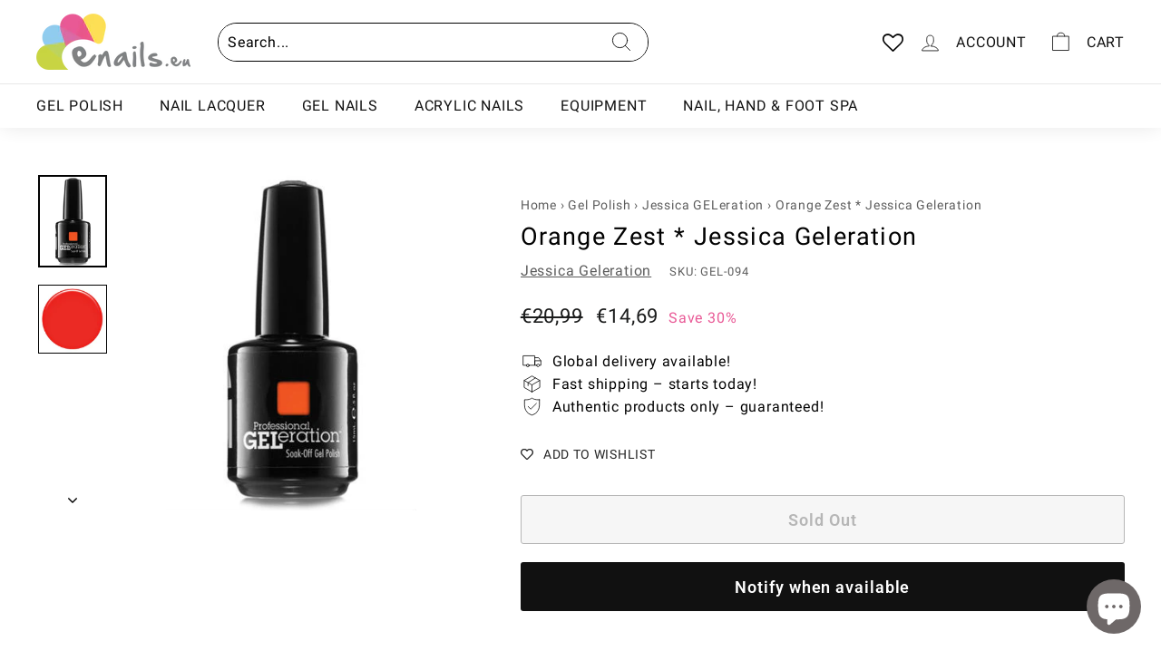

--- FILE ---
content_type: text/javascript; charset=utf-8
request_url: https://enails.eu/products/orange-zest-jessica-geleration.js
body_size: 1052
content:
{"id":7739170259172,"title":"Orange Zest * Jessica Geleration","handle":"orange-zest-jessica-geleration","description":"\u003ch2\u003eBrand Overview\u003c\/h2\u003e\n\u003cp\u003e\u003cstrong\u003eJessica GELeration\u003c\/strong\u003e is a professional soak-off gel polish system designed to protect the natural nail while delivering long-lasting, high-gloss colour. Formulated without Formaldehyde, DBP, or Phthalates, GELeration is the perfect fusion of health and beauty.\u003c\/p\u003e\n\u003ch2\u003eProduct Description\u003c\/h2\u003e\n\u003cp\u003eGELeration gel polishes provide vibrant colour and mirror-like shine that lasts up to 3–4 weeks without chipping, peeling, or smudging. Its flexible, yet durable formula allows the natural nail to grow while being protected underneath the gel layer. Designed for easy application and simple soak-off removal in just 10 minutes.\u003c\/p\u003e\n\u003ch2\u003eProduct Highlights\u003c\/h2\u003e\n\u003cul\u003e\n\u003cli\u003eUp to 3–4 weeks of flawless colour wear\u003c\/li\u003e\n\u003cli\u003eUltra-glossy, chip-resistant finish\u003c\/li\u003e\n\u003cli\u003eFlexible yet strong formula\u003c\/li\u003e\n\u003cli\u003eNo smudging or fading\u003c\/li\u003e\n\u003cli\u003eQuick drying under LED\/UV lamp\u003c\/li\u003e\n\u003cli\u003eSoak-off removal in just 10 minutes\u003c\/li\u003e\n\u003cli\u003eFree from Formaldehyde, Phthalates, DBP\u003c\/li\u003e\n\u003c\/ul\u003e\n\u003ch2\u003eHow to Use\u003c\/h2\u003e\n\u003col\u003e\n\u003cli\u003ePrepare the nail and apply GELeration base coat.\u003c\/li\u003e\n\u003cli\u003eApply 1–2 thin coats of GELeration colour polish.\u003c\/li\u003e\n\u003cli\u003eCure each coat under LED\/UV lamp.\u003c\/li\u003e\n\u003cli\u003eFinish with GELeration top coat and cure again.\u003c\/li\u003e\n\u003cli\u003eRemove tacky layer with cleanser for a high-gloss finish.\u003c\/li\u003e\n\u003c\/ol\u003e","published_at":"2022-07-27T11:04:04+03:00","created_at":"2022-07-27T11:04:04+03:00","vendor":"Jessica Geleration","type":"Universalus","tags":["Gel Polish","Gel Polish - Jessica GELeration","Geleration - color"],"price":1469,"price_min":1469,"price_max":1469,"available":false,"price_varies":false,"compare_at_price":2099,"compare_at_price_min":2099,"compare_at_price_max":2099,"compare_at_price_varies":false,"variants":[{"id":43205163974884,"title":"15 ml \/ Orange","option1":"15 ml","option2":"Orange","option3":null,"sku":"GEL-094","requires_shipping":true,"taxable":true,"featured_image":{"id":38612020986084,"product_id":7739170259172,"position":1,"created_at":"2022-07-27T11:04:11+03:00","updated_at":"2022-07-27T11:04:11+03:00","alt":"Orange Zest * Jessica Geleration Universalus Jessica Geleration 15 ml Orange","width":316,"height":426,"src":"https:\/\/cdn.shopify.com\/s\/files\/1\/0650\/5047\/6772\/products\/gel-094.jpg?v=1658909051","variant_ids":[43205163974884]},"available":false,"name":"Orange Zest * Jessica Geleration - 15 ml \/ Orange","public_title":"15 ml \/ Orange","options":["15 ml","Orange"],"price":1469,"weight":60,"compare_at_price":2099,"inventory_management":"shopify","barcode":"0687493040944","featured_media":{"alt":"Orange Zest * Jessica Geleration Universalus Jessica Geleration 15 ml Orange","id":31184527163620,"position":1,"preview_image":{"aspect_ratio":0.742,"height":426,"width":316,"src":"https:\/\/cdn.shopify.com\/s\/files\/1\/0650\/5047\/6772\/products\/gel-094.jpg?v=1658909051"}},"requires_selling_plan":false,"selling_plan_allocations":[]}],"images":["\/\/cdn.shopify.com\/s\/files\/1\/0650\/5047\/6772\/products\/gel-094.jpg?v=1658909051","\/\/cdn.shopify.com\/s\/files\/1\/0650\/5047\/6772\/products\/orange-zest-jessica-geleration_3.jpg?v=1658909051"],"featured_image":"\/\/cdn.shopify.com\/s\/files\/1\/0650\/5047\/6772\/products\/gel-094.jpg?v=1658909051","options":[{"name":"Size","position":1,"values":["15 ml"]},{"name":"Color","position":2,"values":["Orange"]}],"url":"\/products\/orange-zest-jessica-geleration","media":[{"alt":"Orange Zest * Jessica Geleration Universalus Jessica Geleration 15 ml Orange","id":31184527163620,"position":1,"preview_image":{"aspect_ratio":0.742,"height":426,"width":316,"src":"https:\/\/cdn.shopify.com\/s\/files\/1\/0650\/5047\/6772\/products\/gel-094.jpg?v=1658909051"},"aspect_ratio":0.742,"height":426,"media_type":"image","src":"https:\/\/cdn.shopify.com\/s\/files\/1\/0650\/5047\/6772\/products\/gel-094.jpg?v=1658909051","width":316},{"alt":"Orange Zest * Jessica Geleration Universalus Jessica Geleration","id":31184527229156,"position":2,"preview_image":{"aspect_ratio":1.0,"height":600,"width":600,"src":"https:\/\/cdn.shopify.com\/s\/files\/1\/0650\/5047\/6772\/products\/orange-zest-jessica-geleration_3.jpg?v=1658909051"},"aspect_ratio":1.0,"height":600,"media_type":"image","src":"https:\/\/cdn.shopify.com\/s\/files\/1\/0650\/5047\/6772\/products\/orange-zest-jessica-geleration_3.jpg?v=1658909051","width":600}],"requires_selling_plan":false,"selling_plan_groups":[]}

--- FILE ---
content_type: text/javascript; charset=utf-8
request_url: https://enails.eu/products/poolside-orly-nail-lacquer.js
body_size: 248
content:
{"id":10541051052369,"title":"Poolside * Orly Nail Lacquer","handle":"poolside-orly-nail-lacquer","description":"\u003cp\u003e\u003cstrong\u003eORLY Nail Lacquer\u003c\/strong\u003e is a professional-quality nail polish designed to deliver rich colour payoff, smooth application, and long-lasting wear.\u003c\/p\u003e\n\u003cp\u003eThe advanced formula applies evenly without streaking, allowing for precise coverage and a flawless finish. Each shade is developed to provide vibrant colour intensity and a polished, salon-quality result.\u003c\/p\u003e\n\u003cp\u003eORLY nail lacquers are ideal for both professional and at-home manicures, offering reliable performance, consistent results, and excellent durability when used with a suitable base and top coat.\u003c\/p\u003e\n\u003cp\u003eA versatile nail polish choice for classic, modern, and trend-driven manicures in a wide range of shades and finishes.\u003c\/p\u003e","published_at":"2025-12-19T13:32:13+02:00","created_at":"2025-12-19T13:32:14+02:00","vendor":"ORLY","type":"Universalus","tags":["Brands - Orly","Nail Lacquer","Nail Lacquer - Orly","Nail Lacquer - Orly - Holo Jellies","orly - color","summer"],"price":1199,"price_min":1199,"price_max":1199,"available":true,"price_varies":false,"compare_at_price":0,"compare_at_price_min":0,"compare_at_price_max":0,"compare_at_price_varies":false,"variants":[{"id":52645816140113,"title":"18 ml \/ Magenta","option1":"18 ml","option2":"Magenta","option3":null,"sku":"2000230","requires_shipping":true,"taxable":true,"featured_image":null,"available":true,"name":"Poolside * Orly Nail Lacquer - 18 ml \/ Magenta","public_title":"18 ml \/ Magenta","options":["18 ml","Magenta"],"price":1199,"weight":50,"compare_at_price":0,"inventory_management":"shopify","barcode":"0096200020177","requires_selling_plan":false,"selling_plan_allocations":[]}],"images":["\/\/cdn.shopify.com\/s\/files\/1\/0650\/5047\/6772\/files\/2025-12-19_13h31_35.jpg?v=1766144020","\/\/cdn.shopify.com\/s\/files\/1\/0650\/5047\/6772\/files\/Poolside_DSC05290.webp?v=1766143957"],"featured_image":"\/\/cdn.shopify.com\/s\/files\/1\/0650\/5047\/6772\/files\/2025-12-19_13h31_35.jpg?v=1766144020","options":[{"name":"Size","position":1,"values":["18 ml"]},{"name":"Color","position":2,"values":["Magenta"]}],"url":"\/products\/poolside-orly-nail-lacquer","media":[{"alt":"Poolside * Orly Nail Lacquer Universalus ORLY","id":66246999736657,"position":1,"preview_image":{"aspect_ratio":0.405,"height":467,"width":189,"src":"https:\/\/cdn.shopify.com\/s\/files\/1\/0650\/5047\/6772\/files\/2025-12-19_13h31_35.jpg?v=1766144020"},"aspect_ratio":0.405,"height":467,"media_type":"image","src":"https:\/\/cdn.shopify.com\/s\/files\/1\/0650\/5047\/6772\/files\/2025-12-19_13h31_35.jpg?v=1766144020","width":189},{"alt":"Poolside * Orly Nail Lacquer Universalus ORLY","id":66246999769425,"position":2,"preview_image":{"aspect_ratio":1.0,"height":600,"width":600,"src":"https:\/\/cdn.shopify.com\/s\/files\/1\/0650\/5047\/6772\/files\/Poolside_DSC05290.webp?v=1766143957"},"aspect_ratio":1.0,"height":600,"media_type":"image","src":"https:\/\/cdn.shopify.com\/s\/files\/1\/0650\/5047\/6772\/files\/Poolside_DSC05290.webp?v=1766143957","width":600}],"requires_selling_plan":false,"selling_plan_groups":[]}

--- FILE ---
content_type: text/javascript; charset=utf-8
request_url: https://enails.eu/products/brown-to-earth-opi-gelcolor.js
body_size: 662
content:
{"id":10524234842449,"title":"Brown to earth * OPI Gelcolor","handle":"brown-to-earth-opi-gelcolor","description":"\u003cp\u003eThe OPI GelColor collection delivers vibrant, chip-resistant color in a gel formula that cures in minutes and lasts for weeks. This collection combines timeless, iconic shades that are continuously available with seasonal trend colors released throughout the year. Each seasonal collection reflects the essence of its time, offering fresh and lively shades for spring, bold and bright tones for summer, warm and earthy hues for fall, and rich, festive colors for winter. Perfect for both professional and at-home use, OPI GelColor ensures flawless, fashionable nails for every occasion.\u003c\/p\u003e\n\u003ch2\u003eProduct Highlights:\u003c\/h2\u003e\n\u003cul\u003e\n\u003cli\u003eLong-lasting gel formula for up to 3 weeks of wear.\u003c\/li\u003e\n\u003cli\u003eQuick curing under LED\/UV light.\u003c\/li\u003e\n\u003cli\u003eFeatures a mix of iconic permanent shades and trend-driven seasonal collections (e.g., Spring, Summer, Fall, and Winter).\u003c\/li\u003e\n\u003cli\u003eHigh-shine finish or matte top coat options for versatile styling.\u003c\/li\u003e\n\u003cli\u003eDesigned for professional-quality results with easy application.\u003c\/li\u003e\n\u003cli\u003eNew Intelli-Gel formula with intense pigment concentration.\u003c\/li\u003e\n\u003cli\u003eFree from HEMA, di-HEMA, and TPO.\u003c\/li\u003e\n\u003cli\u003eVegan formula and cruelty-free.\u003c\/li\u003e\n\u003c\/ul\u003e","published_at":"2025-12-09T19:30:58+02:00","created_at":"2025-12-09T19:30:58+02:00","vendor":"OPI Gelcolor","type":"Universalus","tags":["2022","Brands - Opi","fall","Gel Polish","Gel Polish - OPI GelColor","Gelcolor - Color","gen2"],"price":3599,"price_min":3599,"price_max":3599,"available":true,"price_varies":false,"compare_at_price":0,"compare_at_price_min":0,"compare_at_price_max":0,"compare_at_price_varies":false,"variants":[{"id":52573364420945,"title":"15 ml \/ Brown","option1":"15 ml","option2":"Brown","option3":null,"sku":"GCF004","requires_shipping":true,"taxable":true,"featured_image":null,"available":true,"name":"Brown to earth * OPI Gelcolor - 15 ml \/ Brown","public_title":"15 ml \/ Brown","options":["15 ml","Brown"],"price":3599,"weight":70,"compare_at_price":0,"inventory_management":"shopify","barcode":"4064665140811","requires_selling_plan":false,"selling_plan_allocations":[]}],"images":["\/\/cdn.shopify.com\/s\/files\/1\/0650\/5047\/6772\/files\/IMG_0827.jpg?v=1765301612","\/\/cdn.shopify.com\/s\/files\/1\/0650\/5047\/6772\/files\/B-OPI-2022FALLWON-F004.jpg?v=1765301569"],"featured_image":"\/\/cdn.shopify.com\/s\/files\/1\/0650\/5047\/6772\/files\/IMG_0827.jpg?v=1765301612","options":[{"name":"Size","position":1,"values":["15 ml"]},{"name":"Color","position":2,"values":["Brown"]}],"url":"\/products\/brown-to-earth-opi-gelcolor","media":[{"alt":"Brown to earth * OPI Gelcolor Universalus OPI Gelcolor","id":66014126342481,"position":1,"preview_image":{"aspect_ratio":0.418,"height":600,"width":251,"src":"https:\/\/cdn.shopify.com\/s\/files\/1\/0650\/5047\/6772\/files\/IMG_0827.jpg?v=1765301612"},"aspect_ratio":0.418,"height":600,"media_type":"image","src":"https:\/\/cdn.shopify.com\/s\/files\/1\/0650\/5047\/6772\/files\/IMG_0827.jpg?v=1765301612","width":251},{"alt":"Brown to earth * OPI Gelcolor Universalus OPI Gelcolor","id":66014126309713,"position":2,"preview_image":{"aspect_ratio":1.0,"height":1000,"width":1000,"src":"https:\/\/cdn.shopify.com\/s\/files\/1\/0650\/5047\/6772\/files\/B-OPI-2022FALLWON-F004.jpg?v=1765301569"},"aspect_ratio":1.0,"height":1000,"media_type":"image","src":"https:\/\/cdn.shopify.com\/s\/files\/1\/0650\/5047\/6772\/files\/B-OPI-2022FALLWON-F004.jpg?v=1765301569","width":1000},{"alt":"Brown to earth * OPI Gelcolor Universalus OPI Gelcolor","id":54527051104593,"position":3,"preview_image":{"aspect_ratio":1.333,"height":360,"width":480,"src":"https:\/\/cdn.shopify.com\/s\/files\/1\/0650\/5047\/6772\/files\/preview_images\/hqdefault_8a47859b-1428-433e-bd9c-2417ba25f653.jpg?v=1724838255"},"aspect_ratio":1.77,"external_id":"634TTX_IJbI","host":"youtube","media_type":"external_video"}],"requires_selling_plan":false,"selling_plan_groups":[]}

--- FILE ---
content_type: text/javascript; charset=utf-8
request_url: https://enails.eu/products/complimentary-wine-opi-gelcolor.js
body_size: 1238
content:
{"id":10524200436049,"title":"Complimentary Wine * OPI Gelcolor","handle":"complimentary-wine-opi-gelcolor","description":"\u003ch2\u003eBrand Overview:\u003c\/h2\u003e\n\u003cp\u003eOPI is a globally recognized leader in professional nail care, offering high-quality products loved by professionals and enthusiasts alike. Known for its innovative formulas and stunning color palettes, OPI sets the standard for long-lasting, salon-quality manicures.\u003c\/p\u003e\n\n\u003ch2\u003eProduct Description:\u003c\/h2\u003e\n\u003cp\u003eThe OPI GelColor collection delivers vibrant, chip-resistant color in a gel formula that cures in minutes and lasts for weeks. This collection combines timeless, iconic shades that are continuously available with seasonal trend colors released throughout the year. Each seasonal collection reflects the essence of its time, offering fresh and lively shades for spring, bold and bright tones for summer, warm and earthy hues for fall, and rich, festive colors for winter. Perfect for both professional and at-home use, OPI GelColor ensures flawless, fashionable nails for every occasion.\u003c\/p\u003e\n\n\u003ch2\u003eProduct Highlights:\u003c\/h2\u003e\n\u003cul\u003e\n  \u003cli\u003eLong-lasting gel formula for up to 3 weeks of wear.\u003c\/li\u003e\n  \u003cli\u003eQuick curing under LED\/UV light.\u003c\/li\u003e\n  \u003cli\u003eFeatures a mix of iconic permanent shades and trend-driven seasonal collections (e.g., Spring, Summer, Fall, and Winter).\u003c\/li\u003e\n  \u003cli\u003eHigh-shine finish or matte top coat options for versatile styling.\u003c\/li\u003e\n  \u003cli\u003eDesigned for professional-quality results with easy application.\u003c\/li\u003e\n  \u003cli\u003eNew Intelli-Gel formula with intense pigment concentration.\u003c\/li\u003e\n  \u003cli\u003eFree from HEMA, di-HEMA, and TPO.\u003c\/li\u003e\n  \u003cli\u003eVegan formula and cruelty-free.\u003c\/li\u003e\n\u003c\/ul\u003e\n\n\u003ch2\u003eHow to Use:\u003c\/h2\u003e\n\u003col\u003e\n  \u003cli\u003eShake the bottle for 60 seconds before use to mix the layers properly.\u003c\/li\u003e\n  \u003cli\u003ePrepare the nails and cuticles before application, removing dust and dehydrating with OPI NAS 99. Apply one layer of Bond-Aid pH Balancing Agent. For weak nails, additionally use OPI Bondex and wait until dry.\u003c\/li\u003e\n  \u003cli\u003eApply a very thin layer of OPI Super Base Coat and cure for 30 seconds under OPI Star Light LED Lamp.\u003c\/li\u003e\n  \u003cli\u003eApply a thin layer of your chosen OPI GelColor shade. First, apply to the center of the nail, then the sides. Shake for 60 seconds before use. Cure for 30 seconds under an LED lamp.\u003c\/li\u003e\n  \u003cli\u003eApply a second thin layer of OPI GelColor, following the same technique. Cure for another 30 seconds under an LED lamp.\u003c\/li\u003e\n  \u003cli\u003eApply an ultra-thin layer of OPI GelColor Top Coat. Shake for 60 seconds before use. Cure for 30 seconds under an LED lamp.\u003c\/li\u003e\n  \u003cli\u003eSoak an Expert Touch Nail Wipe with OPI NAS 99 and wipe the top layer to reveal the glossy finish.\u003c\/li\u003e\n  \u003cli\u003eMassage a drop of OPI Nail \u0026amp; Cuticle Oil into the cuticles for nourishment.\u003c\/li\u003e\n\u003c\/ol\u003e\n\u003cp\u003eFor best results, use only manufacturer-recommended products!\u003c\/p\u003e","published_at":"2025-12-09T19:23:56+02:00","created_at":"2025-12-09T19:23:56+02:00","vendor":"OPI Gelcolor","type":"Universalus","tags":["2022","Brands - Opi","fall","Gel Polish","Gel Polish - OPI GelColor","Gelcolor - Color","gen2"],"price":3599,"price_min":3599,"price_max":3599,"available":true,"price_varies":false,"compare_at_price":0,"compare_at_price_min":0,"compare_at_price_max":0,"compare_at_price_varies":false,"variants":[{"id":52573251535185,"title":"15 ml \/ Burgundy","option1":"15 ml","option2":"Burgundy","option3":null,"sku":"GCMI12","requires_shipping":true,"taxable":true,"featured_image":null,"available":true,"name":"Complimentary Wine * OPI Gelcolor - 15 ml \/ Burgundy","public_title":"15 ml \/ Burgundy","options":["15 ml","Burgundy"],"price":3599,"weight":70,"compare_at_price":0,"inventory_management":"shopify","barcode":"4064665160147","requires_selling_plan":false,"selling_plan_allocations":[]}],"images":["\/\/cdn.shopify.com\/s\/files\/1\/0650\/5047\/6772\/files\/IMG_0829.jpg?v=1765301297","\/\/cdn.shopify.com\/s\/files\/1\/0650\/5047\/6772\/files\/2025-12-09_19h25_27.jpg?v=1765301245"],"featured_image":"\/\/cdn.shopify.com\/s\/files\/1\/0650\/5047\/6772\/files\/IMG_0829.jpg?v=1765301297","options":[{"name":"Size","position":1,"values":["15 ml"]},{"name":"Color","position":2,"values":["Burgundy"]}],"url":"\/products\/complimentary-wine-opi-gelcolor","media":[{"alt":"Complimentary Wine * OPI Gelcolor Universalus OPI Gelcolor","id":66013930389841,"position":1,"preview_image":{"aspect_ratio":0.423,"height":600,"width":254,"src":"https:\/\/cdn.shopify.com\/s\/files\/1\/0650\/5047\/6772\/files\/IMG_0829.jpg?v=1765301297"},"aspect_ratio":0.423,"height":600,"media_type":"image","src":"https:\/\/cdn.shopify.com\/s\/files\/1\/0650\/5047\/6772\/files\/IMG_0829.jpg?v=1765301297","width":254},{"alt":"Complimentary Wine * OPI Gelcolor Universalus OPI Gelcolor","id":66013930291537,"position":2,"preview_image":{"aspect_ratio":0.971,"height":651,"width":632,"src":"https:\/\/cdn.shopify.com\/s\/files\/1\/0650\/5047\/6772\/files\/2025-12-09_19h25_27.jpg?v=1765301245"},"aspect_ratio":0.971,"height":651,"media_type":"image","src":"https:\/\/cdn.shopify.com\/s\/files\/1\/0650\/5047\/6772\/files\/2025-12-09_19h25_27.jpg?v=1765301245","width":632},{"alt":"Brown to earth * OPI Gelcolor Universalus OPI Gelcolor","id":54527051104593,"position":3,"preview_image":{"aspect_ratio":1.333,"height":360,"width":480,"src":"https:\/\/cdn.shopify.com\/s\/files\/1\/0650\/5047\/6772\/files\/preview_images\/hqdefault_8a47859b-1428-433e-bd9c-2417ba25f653.jpg?v=1724838255"},"aspect_ratio":1.77,"external_id":"634TTX_IJbI","host":"youtube","media_type":"external_video"}],"requires_selling_plan":false,"selling_plan_groups":[]}